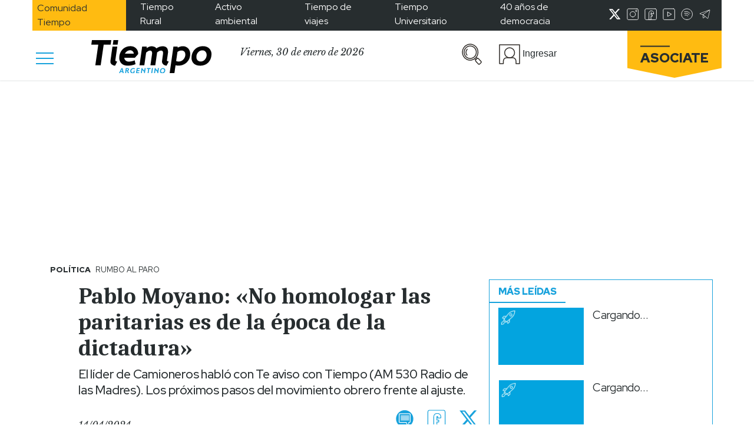

--- FILE ---
content_type: text/html; charset=utf-8
request_url: https://www.google.com/recaptcha/api2/aframe
body_size: 270
content:
<!DOCTYPE HTML><html><head><meta http-equiv="content-type" content="text/html; charset=UTF-8"></head><body><script nonce="Z9RExcFV2R8PSHfozCBWzQ">/** Anti-fraud and anti-abuse applications only. See google.com/recaptcha */ try{var clients={'sodar':'https://pagead2.googlesyndication.com/pagead/sodar?'};window.addEventListener("message",function(a){try{if(a.source===window.parent){var b=JSON.parse(a.data);var c=clients[b['id']];if(c){var d=document.createElement('img');d.src=c+b['params']+'&rc='+(localStorage.getItem("rc::a")?sessionStorage.getItem("rc::b"):"");window.document.body.appendChild(d);sessionStorage.setItem("rc::e",parseInt(sessionStorage.getItem("rc::e")||0)+1);localStorage.setItem("rc::h",'1769764644861');}}}catch(b){}});window.parent.postMessage("_grecaptcha_ready", "*");}catch(b){}</script></body></html>

--- FILE ---
content_type: application/javascript; charset=utf-8
request_url: https://fundingchoicesmessages.google.com/f/AGSKWxWXfUVOKWUnGy-BOxOMv6ovTBnpMBwj3HHGSJRity24qgCoY1g3EneZTWkirvCcSTXEojUFubkHOTxLV-TgHdyS3wOUzplRkeP0d8As4KFD527m2_GITj82qSwCxCh7K0OxdjP49rjSpftW0B9C3xsiHfptmo83fGrH1__2inlzcyA4lfMTErzqtGeY/__160x600&-120x60./ad_sky./ad-300x300.-ads.generated.
body_size: -1283
content:
window['9f5c96e6-9e9b-4db4-a1db-0fad445a22c4'] = true;

--- FILE ---
content_type: image/svg+xml
request_url: https://www.tiempoar.com.ar/wp-content/themes/tiempo-argentino/assets/img/emoji.svg
body_size: -47
content:
<svg width="39" height="39" viewBox="0 0 39 39" fill="none" xmlns="http://www.w3.org/2000/svg">
<g clip-path="url(#clip0)">
<path d="M19.4955 38.3188C29.8913 38.3188 38.3188 29.8913 38.3188 19.4955C38.3188 9.0997 29.8913 0.672241 19.4955 0.672241C9.0997 0.672241 0.672241 9.0997 0.672241 19.4955C0.672241 29.8913 9.0997 38.3188 19.4955 38.3188Z" stroke="#16A1DC" stroke-width="1.5" stroke-linecap="round" stroke-linejoin="round"/>
<path d="M29.1671 19.1908C29.0905 21.7037 28.0385 24.0881 26.2339 25.8385C24.4293 27.589 22.0141 28.568 19.5 28.568C16.9859 28.568 14.5706 27.589 12.766 25.8385C10.9615 24.0881 9.90941 21.7037 9.83289 19.1908H29.1671Z" stroke="#16A1DC" stroke-width="1.5" stroke-linecap="round" stroke-linejoin="round"/>
<path d="M6.17584 18.9128C7.18571 18.9128 8.00438 18.0942 8.00438 17.0843C8.00438 16.0744 7.18571 15.2557 6.17584 15.2557C5.16596 15.2557 4.34729 16.0744 4.34729 17.0843C4.34729 18.0942 5.16596 18.9128 6.17584 18.9128Z" fill="#16A1DC"/>
<path d="M32.618 18.9128C33.6279 18.9128 34.4465 18.0942 34.4465 17.0843C34.4465 16.0744 33.6279 15.2557 32.618 15.2557C31.6081 15.2557 30.7894 16.0744 30.7894 17.0843C30.7894 18.0942 31.6081 18.9128 32.618 18.9128Z" fill="#16A1DC"/>
</g>
<defs>
<clipPath id="clip0">
<rect width="39" height="39" fill="white"/>
</clipPath>
</defs>
</svg>


--- FILE ---
content_type: image/svg+xml
request_url: https://www.tiempoar.com.ar/wp-content/themes/tiempo-argentino/assets/img/comentar.svg
body_size: -13
content:
<?xml version="1.0" encoding="utf-8"?>
<!-- Generator: Adobe Illustrator 25.4.1, SVG Export Plug-In . SVG Version: 6.00 Build 0)  -->
<svg version="1.1" id="Layer_1" xmlns="http://www.w3.org/2000/svg" xmlns:xlink="http://www.w3.org/1999/xlink" x="0px" y="0px"
	 viewBox="0 0 42 41" style="enable-background:new 0 0 42 41;" xml:space="preserve">
<style type="text/css">
	.st0{fill:#16A1DC;}
	.st1{fill:none;stroke:#FFFFFF;stroke-width:1.1846;stroke-linecap:round;stroke-linejoin:round;}
</style>
<path class="st0" d="M21,35.9c8.5,0,15.4-6.9,15.4-15.4C36.4,12,29.5,5.1,21,5.1C12.5,5.1,5.6,12,5.6,20.5C5.6,29,12.5,35.9,21,35.9
	z"/>
<path class="st1" d="M29.7,11.4c0.1,0,0.3,0,0.4,0.1s0.3,0.1,0.4,0.2c0.1,0.1,0.2,0.2,0.2,0.4c0.1,0.1,0.1,0.3,0.1,0.4v13.2
	c0,0.2,0,0.3-0.1,0.4c-0.1,0.1-0.1,0.3-0.2,0.4c-0.1,0.1-0.2,0.2-0.4,0.2C30,26.9,29.9,27,29.7,27h-1.6v4.2c-0.5,0-1.1-0.1-1.6-0.3
	s-1-0.5-1.3-0.9c-0.4-0.4-0.7-0.9-0.9-1.4C24.1,28.1,24,27.5,24,27H12.3c-0.3,0-0.6-0.1-0.8-0.3c-0.2-0.2-0.3-0.5-0.3-0.8V12.6
	c0-0.3,0.1-0.6,0.3-0.8c0.2-0.2,0.5-0.3,0.8-0.3H29.7z"/>
<path class="st1" d="M14.3,17.7h14.2"/>
<path class="st1" d="M14.3,15.4h14.2"/>
<path class="st1" d="M14.3,20.1h14.2"/>
<path class="st1" d="M14.3,22.5h14.2"/>
</svg>


--- FILE ---
content_type: image/svg+xml
request_url: https://www.tiempoar.com.ar/wp-content/themes/tiempo-argentino/markup/assets/images/twitter-white-icon.svg
body_size: 58
content:
<?xml version="1.0" encoding="utf-8"?>
<!-- Generator: Adobe Illustrator 25.4.1, SVG Export Plug-In . SVG Version: 6.00 Build 0)  -->
<svg version="1.1" id="Layer_1" xmlns="http://www.w3.org/2000/svg" xmlns:xlink="http://www.w3.org/1999/xlink" x="0px" y="0px"
	 viewBox="0 0 23 20" style="enable-background:new 0 0 23 20;" xml:space="preserve">
<style type="text/css">
	.st0{fill:#FFFFFF;}
</style>
<g>
	<path class="st0" d="M15.5,19.4l-5.1-6.7l-5.9,6.7h-3L9,10.9L1.1,0.5h6.4l4.6,6.1l5.4-6.1h3l-7,8l8.2,10.9
		C21.8,19.4,15.5,19.4,15.5,19.4z M16.4,17.7h2L6.7,2.2H4.5L16.4,17.7z"/>
	<path class="st0" d="M20.4,0.6l-6.9,7.8l-0.1,0.1l0.1,0.1l8.1,10.7h-6.1l-5.1-6.6l-0.1-0.1l-0.1,0.2l-5.8,6.6H1.7L9,11l0.1-0.1
		L9,10.8L1.2,0.6h6.2l4.6,6l0.1,0.2l0.1-0.2l5.4-6L20.4,0.6 M16.3,17.8h0.1h1.8h0.3l-0.2-0.3L6.8,2.2L6.7,2.1H6.6H4.7H4.4l0.2,0.3
		L16.3,17.8L16.3,17.8 M18.9,2.2h-2.6l-4.4,5l-3.8-5H2.6l6.5,8.5l-6.2,7.1h2.6l4.8-5.5l4.2,5.5h5.4l-6.7-9L18.9,2.2L18.9,2.2z
		 M16.4,17.6L4.7,2.3h1.9l11.6,15.3H16.4L16.4,17.6z"/>
</g>
</svg>
